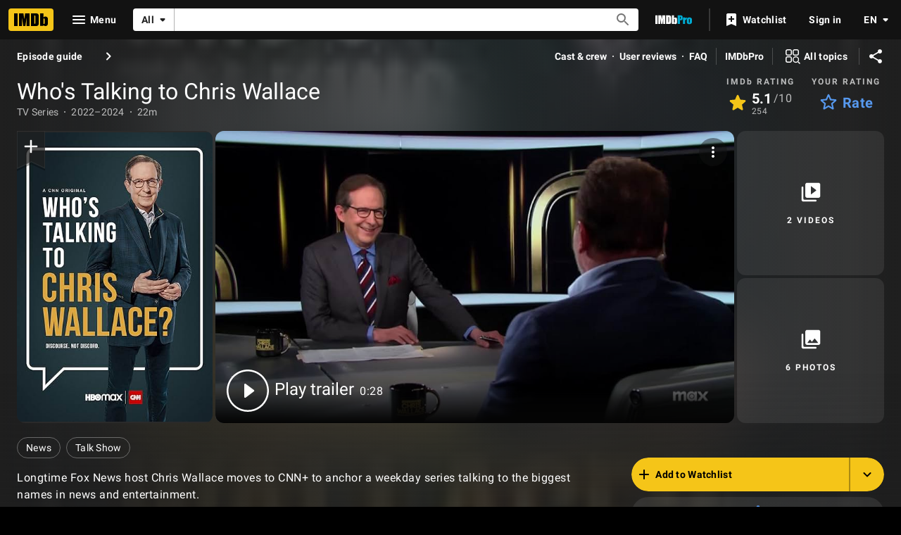

--- FILE ---
content_type: text/html; charset=UTF-8
request_url: https://www.imdb.com/title/tt19316410/
body_size: 2210
content:
<!DOCTYPE html>
<html lang="en">
<head>
    <meta charset="utf-8">
    <meta name="viewport" content="width=device-width, initial-scale=1">
    <title></title>
    <style>
        body {
            font-family: "Arial";
        }
    </style>
    <script type="text/javascript">
    window.awsWafCookieDomainList = [];
    window.gokuProps = {
"key":"AQIDAHjcYu/GjX+QlghicBgQ/7bFaQZ+m5FKCMDnO+vTbNg96AEjXDd5GG2UH21aRSEdOOwEAAAAfjB8BgkqhkiG9w0BBwagbzBtAgEAMGgGCSqGSIb3DQEHATAeBglghkgBZQMEAS4wEQQMJRvj6KHN1SZDyy/bAgEQgDuB43sNIUY3n1BtkX7MJggT1sT3DunwpTm7Vis+NY8Ug+2LuSOB5YQEK8OE4REU0M09ckOEhHSpn/2kHw==",
          "iv":"D549zwCptwAABiQO",
          "context":"Zw4gXWsnj8X/XC/PYnXs96EutRkLapv+sLH5tlxYl44L9poAj5RWO87Q0dbJ4OlMKw0jH6Hrmd80szTx88JC45y0rfmZe08pk0OaSsa/stgZuyrPzPTLCi30olYm6C/l4mN9qm0qqTwbb+4rmjTXd+Tys6dB2Akje9FonE/Zjx6DycV8uUK9M1H7XwznzmrMrPOCJm4AfUK9acMnQo6eZc+BwJ8brJzjqM+0fhU3uu5kB477JFL/rq3HDQjCqVLvE1mRZwcWDODdGGFosjt2FP3Y7x5QzU9mNE3xG8LPRIR8/Z6Wn4xxPTPvkx6chDJrzwQVTH6MKobAoTyVVu0Xy0AYHizEV4jQ7v4RL8BNlIIzGAEptyRhINvuDEhM7c9h/KhG/svpVLp8qOG4fSuSBPQToblKWBO7RZnehqPnmhcHbts92PUD5827jt/Q1kwIQTjArnkysXsnnLWc9lV6LoPnyzt247d6L74SWjXn0n8UJLxVVA7vXk0r5OP4hvUaSmBGoRIXs8dETFE4qrGfABeVo+yUeRy8386CgFRXs9Z4GLromiCvFbb38gRmL33JAsivki6NWe3OWdnNUKexbSN/ZjCO9ImC1iIm7d+F8iM4OVcrDlkQNBy4DCwocpJmCFVhJk7GmGQtrkLOCc1BJVq9fYHUWk/QXP6giUvG65YpzZKitzG2MBEurjNBLCY27GcqkDZq2rQ0NMA9VROEu7qWihNkuCEGTWCJDKfp6F1HQ0T8SkOBpQ=="
};
    </script>
    <script src="https://1c5c1ecf7303.a481e94e.us-east-2.token.awswaf.com/1c5c1ecf7303/e231f0619a5e/0319a8d4ae69/challenge.js"></script>
</head>
<body>
    <div id="challenge-container"></div>
    <script type="text/javascript">
        AwsWafIntegration.saveReferrer();
        AwsWafIntegration.checkForceRefresh().then((forceRefresh) => {
            if (forceRefresh) {
                AwsWafIntegration.forceRefreshToken().then(() => {
                    window.location.reload(true);
                });
            } else {
                AwsWafIntegration.getToken().then(() => {
                    window.location.reload(true);
                });
            }
        });
    </script>
    <noscript>
        <h1>JavaScript is disabled</h1>
        In order to continue, we need to verify that you're not a robot.
        This requires JavaScript. Enable JavaScript and then reload the page.
    </noscript>
</body>
</html>